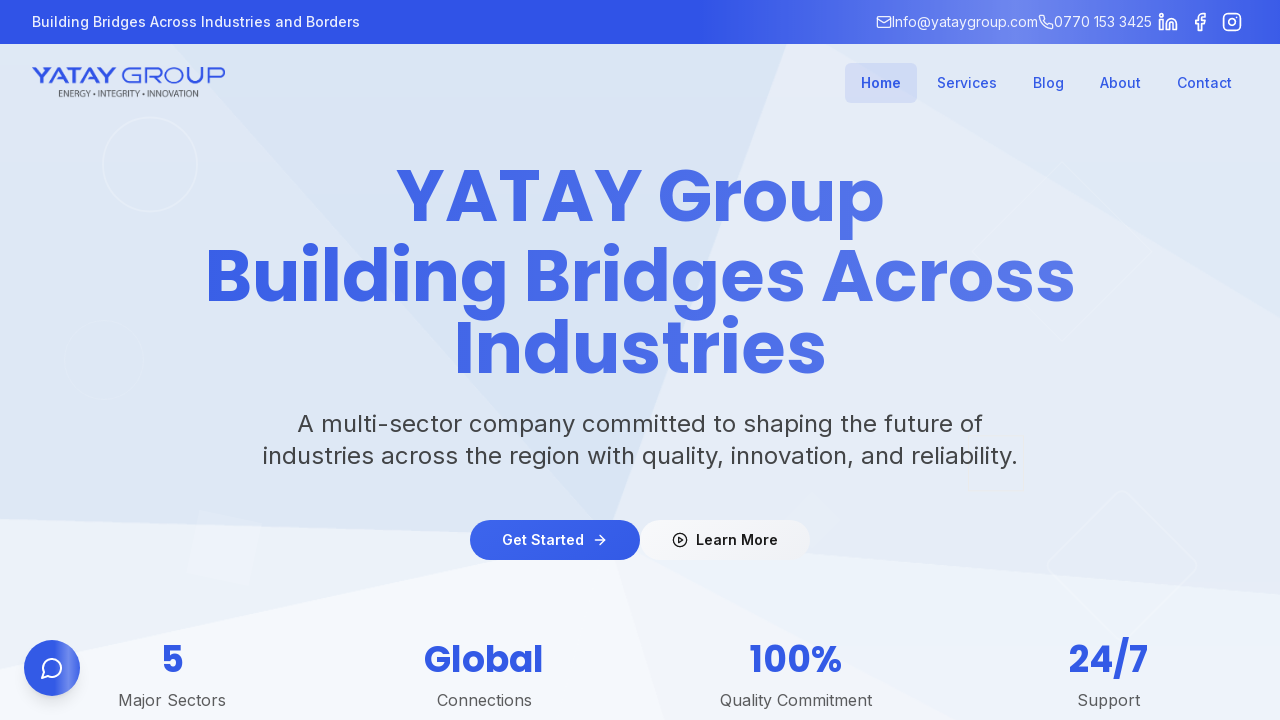

--- FILE ---
content_type: text/html
request_url: https://yataygroup.com/?e=861-862-1
body_size: 1425
content:
<!DOCTYPE html>
<html lang="en">
  <head>
    <meta charset="UTF-8" />
    <meta http-equiv="X-UA-Compatible" content="IE=edge" />
    <meta name="viewport" content="width=device-width, initial-scale=1.0, maximum-scale=1" />
    
    <!-- SEO -->
    <title>YATAY Group - Global Business Excellence | Power, Ceramics, Construction, Trading, Energy</title>
    <meta name="description" content="YATAY Group - A leading international business organization delivering excellence across Power, Ceramics, Construction, Trading, and Energy sectors with innovative solutions and global expertise.">
    <meta name="keywords" content="YATAY Group, power solutions, ceramics, construction, trading, energy, Iraq business, Sulaimaniyah, international trade, sustainable growth">
    <meta name="author" content="YATAY Group">
    <link rel="canonical" href="https://yataygroup.com" />
    
    <!-- Robots -->
    <meta name="robots" content="index, follow" />
    <meta name="googlebot" content="index, follow" />
    
    <!-- Google Site Verification -->
    <meta name="google-site-verification" content="LAD3MjW5gXwz-dUVSKUrztZ9sI_jZbIJjtJx9yy2qFg" />
    
    <!-- Open Graph (Facebook, LinkedIn, WhatsApp) -->
    <meta property="og:title" content="YATAY Group - Global Business Excellence">
    <meta property="og:description" content="Cross-industry and international business operations delivering innovative solutions across Power, Ceramics, Construction, Trading, and Energy sectors.">
    <meta property="og:image" content="/og-image.jpg">
    <meta property="og:type" content="website">
    <meta property="og:site_name" content="YATAY Group">
    <meta property="og:locale" content="en_US">
    
    <!-- Twitter Cards -->
    <meta name="twitter:card" content="summary_large_image">
    <meta name="twitter:title" content="YATAY Group - Global Business Excellence">
    <meta name="twitter:description" content="Cross-industry and international business operations delivering innovative solutions worldwide.">
    <meta name="twitter:image" content="/og-image.jpg">
    <meta name="twitter:site" content="@yataygroup">
    
    <!-- Favicons -->
    <link rel="icon" type="image/png" sizes="32x32" href="/favicon.png" />
    <link rel="icon" type="image/png" sizes="16x16" href="/favicon.png" />
    <link rel="apple-touch-icon" sizes="180x180" href="/favicon.png" />
    <meta name="theme-color" content="#3053e7">
    
    <!-- Preloading -->
    <link rel="preconnect" href="https://fonts.googleapis.com">
    <link rel="preconnect" href="https://fonts.gstatic.com" crossorigin>
    <link href="https://fonts.googleapis.com/css2?family=Inter:wght@400;500;600;700&family=Poppins:wght@500;600;700&display=swap" rel="stylesheet">
    <link rel="stylesheet" href="https://unpkg.com/aos@2.3.1/dist/aos.css">
    <link rel="stylesheet" href="https://icofont.com/icofont.css">
    
    <!-- Structured Data (JSON-LD) -->
    <script type="application/ld+json">
    {
      "@context": "https://schema.org",
      "@type": "Organization",
      "url": "https://yataygroup.com",
      "name": "YATAY Group",
      "description": "A leading international business organization delivering excellence across Power, Ceramics, Construction, Trading, and Energy sectors.",
      "logo": "https://yataygroup.com/logo.png",
      "contactPoint": {
        "@type": "ContactPoint",
        "telephone": "+964-770-153-3425",
        "contactType": "customer service",
        "email": "Info@yataygroup.com",
        "areaServed": "Worldwide"
      },
      "address": {
        "@type": "PostalAddress",
        "streetAddress": "Arbat Highway",
        "addressLocality": "Sulaimaniyah",
        "addressCountry": "Iraq"
      },
      "sameAs": []
    }
    </script>
    <script type="module" crossorigin src="/assets/index-NQ6nEamD.js"></script>
    <link rel="stylesheet" crossorigin href="/assets/index-DW6yJn2i.css">
  </head>
  <body>
    <div id="root"></div>
  <script defer src="https://static.cloudflareinsights.com/beacon.min.js/vcd15cbe7772f49c399c6a5babf22c1241717689176015" integrity="sha512-ZpsOmlRQV6y907TI0dKBHq9Md29nnaEIPlkf84rnaERnq6zvWvPUqr2ft8M1aS28oN72PdrCzSjY4U6VaAw1EQ==" data-cf-beacon='{"version":"2024.11.0","token":"18dcb095083143899b6f6c8e67fe3408","r":1,"server_timing":{"name":{"cfCacheStatus":true,"cfEdge":true,"cfExtPri":true,"cfL4":true,"cfOrigin":true,"cfSpeedBrain":true},"location_startswith":null}}' crossorigin="anonymous"></script>
</body>
</html>